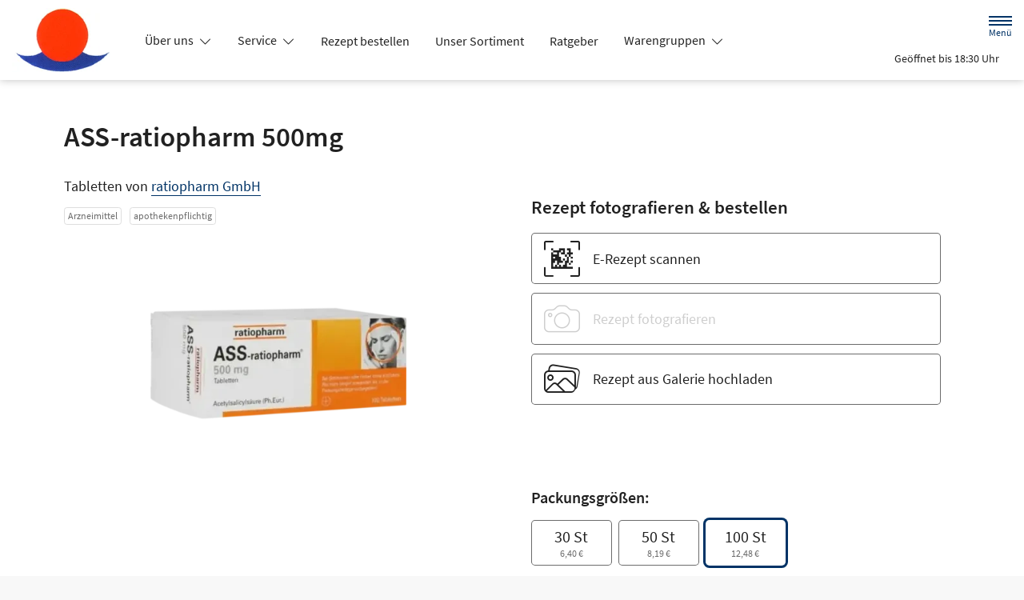

--- FILE ---
content_type: text/css
request_url: https://www.st-florian-apo.de/color-scheme-build/color-scheme-blue-not-home.5335baa3.css
body_size: 8865
content:
.form-label{margin-bottom:.5rem}.form-control{-webkit-appearance:none;-moz-appearance:none;appearance:none;background-clip:padding-box;background-color:#fff;border:1px solid #cecece;border-radius:.3rem;color:#212121;display:block;font-size:1.125rem;font-weight:400;line-height:1.5;padding:1rem .75rem;-webkit-transition:border-color .15s ease-in-out,-webkit-box-shadow .15s ease-in-out;transition:border-color .15s ease-in-out,-webkit-box-shadow .15s ease-in-out;transition:border-color .15s ease-in-out,box-shadow .15s ease-in-out;transition:border-color .15s ease-in-out,box-shadow .15s ease-in-out,-webkit-box-shadow .15s ease-in-out;width:100%}@media(prefers-reduced-motion:reduce){.form-control{-webkit-transition:none;transition:none}}.form-control[type=file]{overflow:hidden}.form-control[type=file]:not(:disabled):not([readonly]){cursor:pointer}.form-control:focus{background-color:#fff;border-color:#8099b3;-webkit-box-shadow:0 0 0 .25rem rgba(0,51,102,.25);box-shadow:0 0 0 .25rem rgba(0,51,102,.25);color:#212121;outline:0}.form-control::-webkit-date-and-time-value{height:1.5em}.form-control::-webkit-input-placeholder{color:#6c6c6c;opacity:1}.form-control::-moz-placeholder{color:#6c6c6c;opacity:1}.form-control:-ms-input-placeholder{color:#6c6c6c;opacity:1}.form-control::-ms-input-placeholder{color:#6c6c6c;opacity:1}.form-control::placeholder{color:#6c6c6c;opacity:1}.form-control:disabled{background-color:#f8f8f8;border-color:#cecece;opacity:1}.form-control::-webkit-file-upload-button{margin:-1rem -.75rem;padding:1rem .75rem;-webkit-margin-end:.75rem;background-color:#fff;border:0 solid;border-color:inherit;border-inline-end-width:1px;border-radius:0;color:#212121;margin-inline-end:.75rem;pointer-events:none;-webkit-transition:color .15s ease-in-out,background-color .15s ease-in-out,border-color .15s ease-in-out,-webkit-box-shadow .15s ease-in-out;transition:color .15s ease-in-out,background-color .15s ease-in-out,border-color .15s ease-in-out,-webkit-box-shadow .15s ease-in-out;transition:color .15s ease-in-out,background-color .15s ease-in-out,border-color .15s ease-in-out,box-shadow .15s ease-in-out;transition:color .15s ease-in-out,background-color .15s ease-in-out,border-color .15s ease-in-out,box-shadow .15s ease-in-out,-webkit-box-shadow .15s ease-in-out}.form-control::file-selector-button{margin:-1rem -.75rem;padding:1rem .75rem;-webkit-margin-end:.75rem;background-color:#fff;border:0 solid;border-color:inherit;border-inline-end-width:1px;border-radius:0;color:#212121;margin-inline-end:.75rem;pointer-events:none;-webkit-transition:color .15s ease-in-out,background-color .15s ease-in-out,border-color .15s ease-in-out,-webkit-box-shadow .15s ease-in-out;transition:color .15s ease-in-out,background-color .15s ease-in-out,border-color .15s ease-in-out,-webkit-box-shadow .15s ease-in-out;transition:color .15s ease-in-out,background-color .15s ease-in-out,border-color .15s ease-in-out,box-shadow .15s ease-in-out;transition:color .15s ease-in-out,background-color .15s ease-in-out,border-color .15s ease-in-out,box-shadow .15s ease-in-out,-webkit-box-shadow .15s ease-in-out}@media(prefers-reduced-motion:reduce){.form-control::-webkit-file-upload-button{-webkit-transition:none;transition:none}.form-control::file-selector-button{-webkit-transition:none;transition:none}}.form-control:hover:not(:disabled):not([readonly])::-webkit-file-upload-button{background-color:#f2f2f2}.form-control:hover:not(:disabled):not([readonly])::file-selector-button{background-color:#f2f2f2}.form-select{display:block;padding:1rem 2.25rem 1rem .75rem;width:100%;-moz-padding-start:calc(.75rem - 3px);background-color:#fff;background-image:url("data:image/svg+xml;charset=utf-8,%3Csvg xmlns='http://www.w3.org/2000/svg' viewBox='0 0 16 16'%3E%3Cpath fill='none' stroke='%23343434' stroke-linecap='round' stroke-linejoin='round' stroke-width='2' d='m2 5 6 6 6-6'/%3E%3C/svg%3E");background-position:right .75rem center;background-repeat:no-repeat;background-size:16px 12px;border:1px solid #cecece;border-radius:.3rem;color:#212121;font-size:1.125rem;font-weight:400;line-height:1.5;-webkit-transition:border-color .15s ease-in-out,-webkit-box-shadow .15s ease-in-out;transition:border-color .15s ease-in-out,-webkit-box-shadow .15s ease-in-out;transition:border-color .15s ease-in-out,box-shadow .15s ease-in-out;transition:border-color .15s ease-in-out,box-shadow .15s ease-in-out,-webkit-box-shadow .15s ease-in-out}@media(prefers-reduced-motion:reduce){.form-select{-webkit-transition:none;transition:none}}.form-select{-webkit-appearance:none;-moz-appearance:none;appearance:none}.form-select:focus{border-color:#8099b3;-webkit-box-shadow:0 0 0 .25rem rgba(0,51,102,.25);box-shadow:0 0 0 .25rem rgba(0,51,102,.25);outline:0}.form-select[multiple],.form-select[size]:not([size="1"]){background-image:none;padding-right:.75rem}.form-select:disabled{background-color:#f8f8f8;border-color:#cecece;color:#cecece}.form-select:-moz-focusring{color:transparent;text-shadow:0 0 0 #212121}.form-check{display:block;margin-bottom:.125rem;min-height:1.5rem;padding-left:1.9em}.form-check .form-check-input{float:left;margin-left:-1.9em}.form-check-input{-webkit-appearance:none;-moz-appearance:none;appearance:none;background-color:#6c6c6c;background-position:50%;background-repeat:no-repeat;background-size:contain;border:1px solid rgba(0,0,0,.25);height:1.4em;margin-top:.05em;-webkit-print-color-adjust:exact;print-color-adjust:exact;vertical-align:top;width:1.4em}.form-check-input[type=checkbox]{border-radius:.25em}.form-check-input[type=radio]{border-radius:50%}.form-check-input:active{-webkit-filter:brightness(90%);filter:brightness(90%)}.form-check-input:focus{border-color:#8099b3;-webkit-box-shadow:0 0 0 .25rem rgba(0,51,102,.25);box-shadow:0 0 0 .25rem rgba(0,51,102,.25);outline:0}.form-check-input:checked{background-color:#6c6c6c;border-color:#6c6c6c}.form-check-input:checked[type=checkbox]{background-image:url("data:image/svg+xml;charset=utf-8,%3Csvg xmlns='http://www.w3.org/2000/svg' viewBox='0 0 20 20'%3E%3Cpath fill='none' stroke='%23fff' stroke-linecap='round' stroke-linejoin='round' stroke-width='3' d='m6 10 3 3 6-6'/%3E%3C/svg%3E")}.form-check-input:checked[type=radio]{background-image:url("data:image/svg+xml;charset=utf-8,%3Csvg xmlns='http://www.w3.org/2000/svg' viewBox='-4 -4 8 8'%3E%3Ccircle r='2' fill='%23fff'/%3E%3C/svg%3E")}.form-check-input[type=checkbox]:indeterminate{background-color:#036;background-image:url("data:image/svg+xml;charset=utf-8,%3Csvg xmlns='http://www.w3.org/2000/svg' viewBox='0 0 20 20'%3E%3Cpath fill='none' stroke='%23fff' stroke-linecap='round' stroke-linejoin='round' stroke-width='3' d='M6 10h8'/%3E%3C/svg%3E");border-color:#036}.form-check-input:disabled{-webkit-filter:none;filter:none;opacity:1;pointer-events:none}.form-check-input:disabled~.form-check-label,.form-check-input[disabled]~.form-check-label{cursor:default;opacity:1}.form-switch{padding-left:2.5em}.form-switch .form-check-input{background-image:url("data:image/svg+xml;charset=utf-8,%3Csvg xmlns='http://www.w3.org/2000/svg' viewBox='-4 -4 8 8'%3E%3Ccircle r='3' fill='rgba(0, 0, 0, 0.25)'/%3E%3C/svg%3E");background-position:0;border-radius:2em;margin-left:-2.5em;-webkit-transition:background-position .15s ease-in-out;transition:background-position .15s ease-in-out;width:2em}@media(prefers-reduced-motion:reduce){.form-switch .form-check-input{-webkit-transition:none;transition:none}}.form-switch .form-check-input:focus{background-image:url("data:image/svg+xml;charset=utf-8,%3Csvg xmlns='http://www.w3.org/2000/svg' viewBox='-4 -4 8 8'%3E%3Ccircle r='3' fill='%237f99b2'/%3E%3C/svg%3E")}.form-switch .form-check-input:checked{background-image:url("data:image/svg+xml;charset=utf-8,%3Csvg xmlns='http://www.w3.org/2000/svg' viewBox='-4 -4 8 8'%3E%3Ccircle r='3' fill='%23fff'/%3E%3C/svg%3E");background-position:100%}.btn-check{position:absolute;clip:rect(0,0,0,0);pointer-events:none}.btn-check:disabled+.btn,.btn-check[disabled]+.btn{-webkit-filter:none;filter:none;opacity:.3;pointer-events:none}.form-range{-webkit-appearance:none;-moz-appearance:none;appearance:none;background-color:transparent;height:2rem;padding:0;width:100%}.form-range:focus{outline:0}.form-range:focus::-webkit-slider-thumb{-webkit-box-shadow:0 0 0 1px #fff,0 0 0 .25rem rgba(0,51,102,.25);box-shadow:0 0 0 1px #fff,0 0 0 .25rem rgba(0,51,102,.25)}.form-range:focus::-moz-range-thumb{box-shadow:0 0 0 1px #fff,0 0 0 .25rem rgba(0,51,102,.25)}.form-range::-moz-focus-outer{border:0}.form-range::-webkit-slider-thumb{background-color:#fff;border:1px solid #cecece;border-radius:1rem;height:1.5rem;margin-top:-.35rem;-webkit-transition:background-color .15s ease-in-out,border-color .15s ease-in-out,-webkit-box-shadow .15s ease-in-out;transition:background-color .15s ease-in-out,border-color .15s ease-in-out,-webkit-box-shadow .15s ease-in-out;transition:background-color .15s ease-in-out,border-color .15s ease-in-out,box-shadow .15s ease-in-out;transition:background-color .15s ease-in-out,border-color .15s ease-in-out,box-shadow .15s ease-in-out,-webkit-box-shadow .15s ease-in-out;width:1.5rem}@media(prefers-reduced-motion:reduce){.form-range::-webkit-slider-thumb{-webkit-transition:none;transition:none}}.form-range::-webkit-slider-thumb{-webkit-appearance:none;appearance:none}.form-range::-webkit-slider-thumb:active{background-color:#b3c2d1}.form-range::-webkit-slider-runnable-track{background-color:#dedede;border-color:transparent;border-radius:1rem;color:transparent;cursor:pointer;height:.8rem;width:100%}.form-range::-moz-range-thumb{background-color:#fff;border:1px solid #cecece;border-radius:1rem;height:1.5rem;-moz-transition:background-color .15s ease-in-out,border-color .15s ease-in-out,box-shadow .15s ease-in-out;transition:background-color .15s ease-in-out,border-color .15s ease-in-out,box-shadow .15s ease-in-out;width:1.5rem}@media(prefers-reduced-motion:reduce){.form-range::-moz-range-thumb{-moz-transition:none;transition:none}}.form-range::-moz-range-thumb{-moz-appearance:none;appearance:none}.form-range::-moz-range-thumb:active{background-color:#b3c2d1}.form-range::-moz-range-track{background-color:#dedede;border-color:transparent;border-radius:1rem;color:transparent;cursor:pointer;height:.8rem;width:100%}.form-range:disabled{pointer-events:none}.form-range:disabled::-webkit-slider-thumb{background-color:#fff}.form-range:disabled::-moz-range-thumb{background-color:#fff}.form-floating{position:relative}.form-floating>.form-control,.form-floating>.form-select{height:calc(3.5rem + 2px);line-height:1.25}.form-floating>label{border:1px solid transparent;height:100%;left:0;overflow:hidden;padding:1rem .75rem;pointer-events:none;position:absolute;text-align:start;text-overflow:ellipsis;top:0;-webkit-transform-origin:0 0;transform-origin:0 0;-webkit-transition:opacity .1s ease-in-out,-webkit-transform .1s ease-in-out;transition:opacity .1s ease-in-out,-webkit-transform .1s ease-in-out;transition:opacity .1s ease-in-out,transform .1s ease-in-out;transition:opacity .1s ease-in-out,transform .1s ease-in-out,-webkit-transform .1s ease-in-out;white-space:nowrap;width:100%}@media(prefers-reduced-motion:reduce){.form-floating>label{-webkit-transition:none;transition:none}}.form-floating>.form-control{padding:1rem .75rem}.form-floating>.form-control::-webkit-input-placeholder{color:transparent}.form-floating>.form-control::-moz-placeholder{color:transparent}.form-floating>.form-control:-ms-input-placeholder{color:transparent}.form-floating>.form-control::-ms-input-placeholder{color:transparent}.form-floating>.form-control::placeholder{color:transparent}.form-floating>.form-control:not(:-moz-placeholder){padding-bottom:.325em;padding-top:1.525em}.form-floating>.form-control:not(:-ms-input-placeholder){padding-bottom:.325em;padding-top:1.525em}.form-floating>.form-control:focus,.form-floating>.form-control:not(:placeholder-shown){padding-bottom:.325em;padding-top:1.525em}.form-floating>.form-control:-webkit-autofill{padding-bottom:.325em;padding-top:1.525em}.form-floating>.form-select{padding-bottom:.325em;padding-top:1.525em}.form-floating>.form-control:not(:-moz-placeholder)~label{opacity:.65;transform:scale(.8) translateY(-.6em) translateX(.15em)}.form-floating>.form-control:not(:-ms-input-placeholder)~label{opacity:.65;transform:scale(.8) translateY(-.6em) translateX(.15em)}.form-floating>.form-control:focus~label,.form-floating>.form-control:not(:placeholder-shown)~label,.form-floating>.form-select~label{opacity:.65;-webkit-transform:scale(.8) translateY(-.6em) translateX(.15em);transform:scale(.8) translateY(-.6em) translateX(.15em)}.form-floating>.form-control:-webkit-autofill~label{opacity:.65;-webkit-transform:scale(.8) translateY(-.6em) translateX(.15em);transform:scale(.8) translateY(-.6em) translateX(.15em)}.input-group{display:-webkit-box;display:flex;flex-wrap:wrap;position:relative;-webkit-box-align:stretch;align-items:stretch;width:100%}.input-group>.form-control,.input-group>.form-floating,.input-group>.form-select{position:relative;-webkit-box-flex:1;flex:1 1 auto;min-width:0;width:1%}.input-group>.form-control:focus,.input-group>.form-floating:focus-within,.input-group>.form-select:focus{z-index:5}.input-group .btn{position:relative;z-index:2}.input-group .btn:focus{z-index:5}.input-group-text{display:-webkit-box;display:flex;-webkit-box-align:center;align-items:center;background-color:#fff;border:1px solid #cecece;border-radius:.3rem;color:#212121;font-size:1.125rem;font-weight:400;line-height:1.5;padding:1rem .75rem;text-align:center;white-space:nowrap}.input-group-lg>.btn,.input-group-lg>.form-control,.input-group-lg>.form-select,.input-group-lg>.input-group-text{border-radius:.35rem;font-size:1.25rem;padding:1rem}.input-group-lg>.form-select{padding-right:3rem}.input-group:not(.has-validation)>.dropdown-toggle:nth-last-child(n+3),.input-group:not(.has-validation)>.form-floating:not(:last-child)>.form-control,.input-group:not(.has-validation)>.form-floating:not(:last-child)>.form-select,.input-group:not(.has-validation)>:not(:last-child):not(.dropdown-toggle):not(.dropdown-menu):not(.form-floating){border-bottom-right-radius:0;border-top-right-radius:0}.input-group>:not(:first-child):not(.dropdown-menu):not(.valid-tooltip):not(.valid-feedback):not(.invalid-tooltip):not(.invalid-feedback){border-bottom-left-radius:0;border-top-left-radius:0;margin-left:-1px}.input-group>.form-floating:not(:first-child)>.form-control,.input-group>.form-floating:not(:first-child)>.form-select{border-bottom-left-radius:0;border-top-left-radius:0}.invalid-feedback{color:#dc3545;display:none;font-size:.875em;margin-top:.25rem;width:100%}.nav{--bs-nav-link-padding-x:1rem;--bs-nav-link-padding-y:0.5rem;--bs-nav-link-font-weight: ;--bs-nav-link-color:var(--bs-link-color);--bs-nav-link-hover-color:var(--bs-link-hover-color);--bs-nav-link-disabled-color:#6c6c6c;display:-webkit-box;display:flex;flex-wrap:wrap;list-style:none;margin-bottom:0;padding-left:0}.nav-link{color:var(--bs-nav-link-color);display:block;font-size:var(--bs-nav-link-font-size);font-weight:var(--bs-nav-link-font-weight);padding:var(--bs-nav-link-padding-y) var(--bs-nav-link-padding-x);-webkit-transition:color .15s ease-in-out,background-color .15s ease-in-out,border-color .15s ease-in-out;transition:color .15s ease-in-out,background-color .15s ease-in-out,border-color .15s ease-in-out}@media(prefers-reduced-motion:reduce){.nav-link{-webkit-transition:none;transition:none}}.nav-link:focus,.nav-link:hover{color:var(--bs-nav-link-hover-color)}.nav-link.disabled{color:var(--bs-nav-link-disabled-color);cursor:default;pointer-events:none}.nav-tabs{--bs-nav-tabs-border-width:1px;--bs-nav-tabs-border-color:#dedede;--bs-nav-tabs-border-radius:0.3rem;--bs-nav-tabs-link-hover-border-color:#e9e9e9 #e9e9e9 #dedede;--bs-nav-tabs-link-active-color:#494949;--bs-nav-tabs-link-active-bg:#fff;--bs-nav-tabs-link-active-border-color:#dedede #dedede #fff;border-bottom:var(--bs-nav-tabs-border-width) solid var(--bs-nav-tabs-border-color)}.nav-tabs .nav-link{background:none;border:var(--bs-nav-tabs-border-width) solid transparent;border-top-left-radius:var(--bs-nav-tabs-border-radius);border-top-right-radius:var(--bs-nav-tabs-border-radius);margin-bottom:calc(var(--bs-nav-tabs-border-width)*-1)}.nav-tabs .nav-link:focus,.nav-tabs .nav-link:hover{border-color:var(--bs-nav-tabs-link-hover-border-color);isolation:isolate}.nav-tabs .nav-link.disabled,.nav-tabs .nav-link:disabled{background-color:transparent;border-color:transparent;color:var(--bs-nav-link-disabled-color)}.nav-tabs .nav-item.show .nav-link,.nav-tabs .nav-link.active{background-color:var(--bs-nav-tabs-link-active-bg);border-color:var(--bs-nav-tabs-link-active-border-color);color:var(--bs-nav-tabs-link-active-color)}.nav-tabs .dropdown-menu{border-top-left-radius:0;border-top-right-radius:0;margin-top:calc(var(--bs-nav-tabs-border-width)*-1)}.tab-content>.tab-pane{display:none}.tab-content>.active{display:block}.pagination{--bs-pagination-padding-x:0.75rem;--bs-pagination-padding-y:0.375rem;--bs-pagination-font-size:1rem;--bs-pagination-color:var(--bs-link-color);--bs-pagination-bg:#fff;--bs-pagination-border-width:0;--bs-pagination-border-color:#dedede;--bs-pagination-border-radius:0.3rem;--bs-pagination-hover-color:var(--bs-link-hover-color);--bs-pagination-hover-bg:#e9e9e9;--bs-pagination-hover-border-color:#dedede;--bs-pagination-focus-color:var(--bs-link-hover-color);--bs-pagination-focus-bg:#e9e9e9;--bs-pagination-focus-box-shadow:0 0 0 0.25rem rgba(0,51,102,.25);--bs-pagination-active-color:#fff;--bs-pagination-active-bg:#036;--bs-pagination-active-border-color:#036;--bs-pagination-disabled-color:#6c6c6c;--bs-pagination-disabled-bg:#fff;--bs-pagination-disabled-border-color:#dedede;display:-webkit-box;display:flex;list-style:none;padding-left:0}.page-link{background-color:var(--bs-pagination-bg);border:var(--bs-pagination-border-width) solid var(--bs-pagination-border-color);color:var(--bs-pagination-color);display:block;font-size:var(--bs-pagination-font-size);padding:var(--bs-pagination-padding-y) var(--bs-pagination-padding-x);position:relative;-webkit-transition:color .15s ease-in-out,background-color .15s ease-in-out,border-color .15s ease-in-out,-webkit-box-shadow .15s ease-in-out;transition:color .15s ease-in-out,background-color .15s ease-in-out,border-color .15s ease-in-out,-webkit-box-shadow .15s ease-in-out;transition:color .15s ease-in-out,background-color .15s ease-in-out,border-color .15s ease-in-out,box-shadow .15s ease-in-out;transition:color .15s ease-in-out,background-color .15s ease-in-out,border-color .15s ease-in-out,box-shadow .15s ease-in-out,-webkit-box-shadow .15s ease-in-out}@media(prefers-reduced-motion:reduce){.page-link{-webkit-transition:none;transition:none}}.page-link:hover{background-color:var(--bs-pagination-hover-bg);border-color:var(--bs-pagination-hover-border-color);color:var(--bs-pagination-hover-color);z-index:2}.page-link:focus{background-color:var(--bs-pagination-focus-bg);-webkit-box-shadow:var(--bs-pagination-focus-box-shadow);box-shadow:var(--bs-pagination-focus-box-shadow);color:var(--bs-pagination-focus-color);outline:0;z-index:3}.active>.page-link,.page-link.active{background-color:var(--bs-pagination-active-bg);border-color:var(--bs-pagination-active-border-color);color:var(--bs-pagination-active-color);z-index:3}.disabled>.page-link,.page-link.disabled{background-color:var(--bs-pagination-disabled-bg);border-color:var(--bs-pagination-disabled-border-color);color:var(--bs-pagination-disabled-color);pointer-events:none}.page-item:not(:first-child) .page-link{margin-left:0}.page-item:first-child .page-link{border-bottom-left-radius:var(--bs-pagination-border-radius);border-top-left-radius:var(--bs-pagination-border-radius)}.page-item:last-child .page-link{border-bottom-right-radius:var(--bs-pagination-border-radius);border-top-right-radius:var(--bs-pagination-border-radius)}.b--404 .animation{display:-webkit-box;display:flex;-webkit-box-pack:center;background-color:#f2f2f2!important;height:300px;justify-content:center;overflow:hidden;position:relative;width:100%!important}.b--404 .animation>*{left:50%!important;margin:0!important;position:absolute;-webkit-transform:translateX(-50%);transform:translateX(-50%)}.b--404 .animation img{display:block;overflow:visible;overflow-clip-margin:unset}.b--404 .btn{min-width:200px}.b--404 p{margin-left:auto;margin-right:auto;max-width:37.5rem}.b.b--accessibility-report>*{display:-webkit-box;display:flex;-webkit-box-pack:center;justify-content:center}.b.b--accessibility-report form{max-width:750px}.b--article>*{max-width:1050px!important;padding-bottom:1em;padding-top:1em}@media(min-width:768px){.b--article>*{padding-bottom:2em;padding-top:2em}}@media(min-width:1200px){.b--article>*{padding-bottom:3em;padding-top:3em}}@media(min-width:1400px){.b--article>*{padding-bottom:4em;padding-top:4em}}.b--article .row--header h1,.b--article .row--header h2{margin:0}@media(min-width:768px){.b--article .row--header h1{margin-bottom:.25em}}.b--article .row--content figure,.b--article .row--content picture.fullwidth{margin-left:-.9375rem;margin-right:-.9375rem;width:calc(100% + 1.875rem)}@media(min-width:540px){.b--article .row--content figure,.b--article .row--content picture.fullwidth{margin-left:-1.25rem;margin-right:-1.25rem;width:calc(100% + 2.5rem)}}@media(min-width:768px){.b--article .row--content figure,.b--article .row--content picture.fullwidth{margin-left:-1.875rem;margin-right:-1.875rem;width:calc(100% + 3.75rem)}}@media(min-width:992px){.b--article .row--content figure,.b--article .row--content picture.fullwidth{margin-left:0;margin-right:0;width:100%}}.b--article .row--content picture{display:block;margin:2rem 0}.b--article .row--content picture:first-child{margin-top:0}.b--article .row--content picture:last-child{margin-bottom:0}.b--article .row--content picture.fullwidth img{width:100%}.b--article .row--content picture+.caption{font-style:italic;line-height:1.25;margin-bottom:1.5rem;margin-top:-1.5rem}@media(min-width:540px){.b--article .row--content picture+.caption{margin-bottom:2rem;margin-top:-1rem;padding-left:1rem}}@media(min-width:1400px){.b--article .row--content picture+.caption{margin-bottom:3rem}}.b--article .row--content figure{background-color:#f8f8f8;margin-bottom:1.5rem;margin-top:1.5rem;padding:.9375rem}@media(min-width:540px){.b--article .row--content figure{margin-bottom:2rem;margin-top:2rem;padding-left:1.25rem;padding-right:1.25rem}}@media(min-width:768px){.b--article .row--content figure{padding-left:1.875rem;padding-right:1.875rem}}@media(min-width:992px){.b--article .row--content figure{padding:1rem}}.b--article .row--content figure img{display:block;margin-bottom:1rem;margin-left:auto;margin-right:auto}.b--article .row--content figure figcaption{font-style:italic;line-height:1.25}.b--article .row--content h2{margin-bottom:1.1em;margin-top:1.5em;position:relative}.b--article .row--content h2:after{bottom:-.5em;content:"";height:2px;left:0;position:absolute;width:50px}.b--article .row--content .custom-accordion__item{border:0}.b--article .row--content .custom-accordion__item>h3{margin-bottom:.75em}.b--article .row--content .custom-accordion__item>h3 a{color:#212121;text-decoration:underline;text-decoration-thickness:1px;text-underline-position:under}.b--article .row--footer{margin-top:3rem}@media(min-width:768px){.b--article .row--footer{margin-top:4rem}}.b--article .row--product-listing .headline{margin-bottom:1rem;margin-top:2rem}@media(min-width:768px){.b--article .row--product-listing .headline{margin-bottom:2rem;margin-top:3rem}.b--article .row--product-listing .product-listing>:first-child{border-top:0}}.b--cards>*{max-width:1600px!important}.b--cards .card--service{height:100%}.b--cards .card-body{display:-webkit-box;display:flex;-webkit-box-orient:vertical;-webkit-box-direction:normal;flex-direction:column;-webkit-box-pack:start;justify-content:flex-start;padding:2rem}.b--cards i{color:#036;font-size:2.5rem}.b--cards .card-title{color:#036;font-size:1.3125rem;margin-bottom:1rem;margin-top:0}.b--cards .card-text{font-size:1.125rem!important}.b--cards .further-link{margin-top:auto}.b--cards .further-link a{margin-right:-1rem;padding:1rem}.b--cards .further-link a span{border-bottom:1px solid;color:#036}@media(min-width:992px){.b--cart .col--left{width:calc(100% - 320px)}.b--cart .col--right{width:320px}.b--cart .col--right .sticky-lg-top{top:calc(50px + 2rem)}}.b--cart .container-fluid:first-child{position:sticky;top:50px;-webkit-transform:translateY(0);transform:translateY(0);-webkit-transition:all .25s ease-in-out;transition:all .25s ease-in-out;z-index:1}.b--cart .container-fluid:first-child.hide,.b--cart .container-fluid:first-child:before{-webkit-transform:translateY(-100%);transform:translateY(-100%)}.b--cart .container-fluid:first-child:before{background-color:#f8f8f8;content:"";height:50px;left:0;position:absolute;width:100%}.b--cart .col--subtotal{font-size:.875rem;line-height:1.2}@media(min-width:768px)and (max-width:991.98px){.b--cart .col--subtotal{font-size:1rem}}.b--cart .col--subtotal .subtotal{font-size:1.125rem}.b--cart .col--subtotal .tax{font-size:.625rem}@media(min-width:768px)and (max-width:991.98px){.b--cart .col--subtotal .tax{font-size:.75rem}}.b--cart .row--product-listing{min-height:80px}@media(min-width:768px)and (max-width:991.98px){.b--cart .row--product-listing+.row--subtotal h5{font-size:1.25rem}}.b--cart .row--product-listing .row--empty-cart{max-height:10rem;overflow:hidden;-webkit-transition:max-height .5s ease-in-out;transition:max-height .5s ease-in-out}.b--cart .row--product-listing .row--empty-cart:not(:first-child){max-height:0;visibility:hidden}.b--cart .row--product-listing .row--empty-cart>*{padding-bottom:1rem;padding-top:1rem}.b--cart .row--product-listing .product-listing__item{max-height:1200px;overflow:hidden;padding:0;-webkit-transition:max-height .5s ease-out;transition:max-height .5s ease-out}.b--cart .row--product-listing .product-listing__item:first-child{border-top:0}.b--cart .row--product-listing .product-listing__item>.row{padding-bottom:1rem;padding-top:1rem}.b--cart .row--product-listing .product-listing__item.fade-out{border-color:transparent;max-height:0}.b--cart .row--product-listing .product-listing__item figure{max-width:170px;position:relative}@media(min-width:768px){.b--cart .row--product-listing .product-listing__item figure{margin-right:1rem}}.b--cart .row--product-listing .product-listing__item figure.prescription-photo{padding-bottom:100%;width:100%}@media(min-width:768px){.b--cart .row--product-listing .product-listing__item figure.prescription-photo{height:calc(100% + 2rem);margin:-1rem 0}}.b--cart .row--product-listing .product-listing__item figure.prescription-photo img{height:100%;-o-object-fit:cover;object-fit:cover;position:absolute;width:100%}.b--cart .row--product-listing .product-listing__item .icon{display:-webkit-box;display:flex;-webkit-box-pack:center;justify-content:center;-webkit-box-align:center;align-items:center;font-size:3.125rem;height:100%;position:relative;width:100%}@media(min-width:540px){.b--cart .row--product-listing .product-listing__item .icon{font-size:3.75rem}}@media(min-width:768px){.b--cart .row--product-listing .product-listing__item .icon{font-size:5rem}}.b--cart .row--product-listing .product-listing__item .amount,.b--cart .row--product-listing .product-listing__item .price,.b--cart .row--product-listing .product-listing__item .quantity{font-weight:600}.b--cart .row--product-listing .product-listing__item .amount,.b--cart .row--product-listing .product-listing__item .products-description,.b--cart .row--product-listing .product-listing__item .products-name,.b--cart .row--product-listing .product-listing__item .quantity{font-size:.875rem}@media(min-width:540px){.b--cart .row--product-listing .product-listing__item .amount,.b--cart .row--product-listing .product-listing__item .products-description,.b--cart .row--product-listing .product-listing__item .products-name,.b--cart .row--product-listing .product-listing__item .quantity{font-size:1rem}.b--cart .row--product-listing .product-listing__item .price{font-size:1.25rem}}.b--cart .row--product-listing .product-listing__item .products-name{font-weight:400}@media(min-width:540px){.b--cart .row--product-listing .product-listing__item .products-name{font-size:1.125rem;margin:.35rem 0!important}}@media(min-width:768px){.b--cart .row--product-listing .product-listing__item .products-name{margin:.35rem 0 1rem!important}}.b--cart .row--product-listing .product-listing__item .products-name:first-child{font-size:1rem;font-weight:700;margin-bottom:0!important}@media(min-width:540px){.b--cart .row--product-listing .product-listing__item .products-name:first-child{font-size:1.25rem}}@media(min-width:768px){.b--cart .row--product-listing .product-listing__item .products-name:first-child{margin-bottom:.5rem!important}}.b--cart .row--product-listing .product-listing__item .products-description{line-height:1.3;margin:.35rem 0}.b--cart .row--product-listing .product-listing__item .products-description.clamp{display:-webkit-box;overflow:hidden;-webkit-box-orient:vertical;-webkit-line-clamp:4}.b--cart .row--product-listing .product-listing__item .col--actions{padding-left:0;text-align:center}.b--cart .row--product-listing .product-listing__item .btn-icon{border:0;font-size:1.5625rem;line-height:1;padding-bottom:.5rem}.b--cart .row--product-listing .product-listing__item .row--prescription{padding-top:0}@media(min-width:768px){.b--cart .row--product-listing .product-listing__item .row--prescription{padding-top:1rem}}.b--cart .row--product-listing .product-listing__item .row--prescription .prescription-photo{margin-top:0}.b--cart .row--product-listing .product-listing__item .row--prescription .products-name{margin-top:0!important}@media(min-width:992px){.b--cart .row--product-listing .product-listing__item .row--prescription .products-name{font-size:1.5625rem}}.b--cart .row--product-listing .product-listing__item .row--prescription .prescription-info{font-size:.75rem;line-height:1.3;margin:.35rem 0}@media(min-width:540px){.b--cart .row--product-listing .product-listing__item .row--prescription .prescription-info{font-size:.875rem}}.b--cart .row--product-listing .product-listing__item .row--prescription .alert{font-size:.875rem;line-height:1.3}@media(min-width:768px){.b--cart .row--product-listing .modal:not(.show){height:auto;overflow:visible;position:static!important}.b--cart .row--product-listing .modal:not(.show) .modal-dialog{margin:0;max-width:none;width:100%}.b--cart .row--product-listing .modal:not(.show) .modal-body{min-height:0;padding:0}.b--cart .row--product-listing .modal:not(.show) .modal-footer,.b--cart .row--product-listing .modal:not(.show) .modal-header{display:none}}.b--cart .row--product-listing .modal.show .modal-content{min-width:350px}.b--cart .row--product-listing .modal.show .col{width:100%}.b--cart.is-empty .row--product-listing+.row--subtotal{visibility:hidden}.b--cart .row--delivery-methods{color:#fff;padding-bottom:1.8rem!important;padding-top:1.8rem!important}.b--cart .row--delivery-methods .row{margin-top:1.5em}.b--cart .row--delivery-methods .headline{font-size:1.125rem}@media(min-width:768px){.b--cart .row--delivery-methods .headline{font-size:1.25rem}}.b--cart .row--delivery-methods .col--icon{text-align:center;width:5rem}.b--cart .row--delivery-methods i{font-size:3.75rem}.b--cart .row--delivery-methods i.theme_icon-pick_up_box{font-size:3.125rem}.b--cart .row--delivery-methods .delivery-method{font-size:1rem}@media(min-width:768px){.b--cart .row--delivery-methods .delivery-method{font-size:1.125rem}}.b--cart .row--delivery-methods .delivery-method-description{font-size:.875rem;line-height:1.3;margin-bottom:.3em}@media(min-width:768px){.b--cart .row--delivery-methods .delivery-method-description{font-size:1rem}}.b--cart .row--delivery-pharmacy .available,.b--cart .row--delivery-pharmacy .immediately_available{color:green}.b--cart .row--delivery-pharmacy .next_day_available{color:#ff0}.b--cart .row--delivery-pharmacy .unavailable{color:red}.b--cart .row--subtotal h5{font-size:1.125rem;margin:0}@media(min-width:540px){.b--cart .row--subtotal h5{font-size:1.5625rem}}@media(min-width:992px){.b--cart .row--subtotal h5{font-size:1.125rem}}@media(min-width:1200px){.b--cart .row--subtotal h5{font-size:1.25rem}}@media(min-width:768px){.b--cart .row--subtotal .tax{font-size:1rem}}@media(min-width:992px){.b--cart .row--subtotal .tax{font-size:.875rem}}.b--cart .row--note{line-height:1.3}.b--cart .row--payment-methods .headline{font-size:1rem}@media(min-width:540px){.b--cart .row--payment-methods .headline{font-size:1.125rem}}.b--cart .row--payment-methods .row .col{width:12.5%}@media(min-width:768px)and (max-width:991.98px){.b--cart .row--payment-methods .row .col{width:60px}}@media(min-width:992px){.b--cart .row--payment-methods .row .col{width:25%}}.b--cart .branch-selector{border:1px solid #dedede;border-radius:.3rem;padding:.4rem .75rem}@media(min-width:992px){.b--checkout .col--left{width:calc(100% - 320px)}.b--checkout .col--right{width:320px}.b--checkout .row--mini-cart{position:sticky;top:50px}.b--checkout .row--mini-cart .row--slider .col{max-height:250px;overflow:auto}.b--checkout .row--mini-cart .swiper-wrapper{-webkit-box-orient:vertical;-webkit-box-direction:normal;flex-direction:column;-webkit-transform:none!important;transform:none!important}}.b--checkout .row--mini-cart .swiper-slide{-webkit-box-align:center;align-items:center;height:auto;width:110px}@media(min-width:992px){.b--checkout .row--mini-cart .swiper-slide{border-bottom:1px solid #cecece;margin-bottom:1rem;padding-bottom:1rem;width:auto}.b--checkout .row--mini-cart .swiper-slide:last-child{border-bottom:0;margin-bottom:0;padding-bottom:0}}.b--checkout .row--mini-cart .swiper-slide .row{height:100%}.b--checkout .row--mini-cart .swiper-slide .row>.col{display:-webkit-box;display:flex;-webkit-box-align:center;align-items:center}@media(min-width:992px){.b--checkout .row--mini-cart .swiper-slide .row>.col{-webkit-box-align:start;align-items:flex-start}}.b--checkout .row--mini-cart .swiper-slide img{max-width:80px}.b--checkout .row--mini-cart .swiper-slide .icon{display:-webkit-box;display:flex;-webkit-box-pack:center;justify-content:center;-webkit-box-align:center;align-items:center;font-size:3.125rem;height:100%;max-width:80px;position:relative;width:100%}.b--checkout .row--mini-cart .swiper-slide .products-name{line-height:1.25;margin:.2em 0}.b--checkout .row--mini-cart .swiper-slide .products-description{display:-webkit-box;line-height:1.25;overflow:hidden;-webkit-box-orient:vertical;-webkit-line-clamp:3}@media(max-width:991.98px){.b--checkout .row--mini-cart .row--total h5.total{font-size:1.125rem}.b--checkout .row--mini-cart .row--total .tax{font-size:.75rem}}@media(min-width:992px){.b--checkout .row--delivery-method .headline{font-size:1.5625rem}}.b--checkout .row--form .headline{font-size:1.125rem}.b--checkout .row--form textarea{min-height:150px}@media(min-width:992px){.b--checkout .row--payment-method .headline{font-size:1.5625rem}}.b--checkout .row--payment-method img{margin:0 1rem 0 0;max-width:75px}.b--checkout .row--payment-methods .row .col{max-width:45px}@media(max-width:539.98px){.b--checkout .row--payment-methods .row .col{width:12.5%}}.b--checkout .row--total .col--discount{width:80px}@media(min-width:768px){.b--checkout .row--total .text-small *{font-size:1rem}.b--checkout .row--total .tax{font-size:.875rem}}.b--checkout .btn-submit,.b--checkout .row--note{line-height:1.3}@media(min-width:1200px){.b--checkout .btn-submit{padding:.85rem 2rem}}.b--checkout form.was-validated textarea.form-control.is-valid:not([required]),.b--checkout form.was-validated textarea.form-control:valid:not([required]){background:none;border-color:#cecece}#select-delivery-method label.form-check-label{display:none}#select-delivery-method .form-check{min-height:0}#checkout_deliveryMethod,#checkout_notification,#checkout_paymentMethod,#checkout_shippingAddressSelection{display:-webkit-box;display:flex;flex-wrap:wrap;width:100%}#checkout_pickupMessage{height:150px}.b--content-header--centered{border-bottom:1px solid #f8f8f8}.b--content-header .headline{font-size:1.5625rem;padding-bottom:1.5rem;padding-top:1.5rem}@media(min-width:768px){.b--content-header .headline{padding-bottom:2rem;padding-top:2rem}}@media(min-width:1200px){.b--content-header .headline{font-size:1.875rem;padding-bottom:3rem;padding-bottom:3.5rem;padding-top:3rem;padding-top:3.5rem}}.b--custom-content>*{max-width:1050px!important;padding-bottom:1em;padding-top:1em}@media(min-width:768px){.b--custom-content>*{padding-bottom:2em;padding-top:2em}}@media(min-width:1200px){.b--custom-content>*{padding-bottom:3em;padding-top:3em}}@media(min-width:1400px){.b--custom-content>*{padding-bottom:4em;padding-top:4em}}.b--custom-content h2{margin-bottom:1.1em;position:relative}.b--custom-content h2:after{bottom:-.5em;content:"";height:2px;left:0;position:absolute;width:50px}.b--custom-content iframe,.b--custom-content img{max-width:100%}.b--data-imprint header h2{color:inherit;margin-bottom:1.1em}.b--data-imprint dl{font-size:inherit}.b--emergency-service>*{padding-bottom:1.5em;padding-top:1.5em}@media(min-width:992px){.b--emergency-service>*{padding-bottom:3.75rem;padding-top:3.75rem}}.b--emergency-service header{max-width:none!important}.b--emergency-service header.bg-danger *{color:#fff!important}.b--emergency-service header:not(.bg-danger)+*{padding-top:0}.b--emergency-service i{color:#036;font-size:3.75rem;line-height:1}.b--emergency-service i+*{margin:0}.b--emergency-service .row--cards .col{display:-webkit-box;display:flex;-webkit-box-pack:center;justify-content:center}.b--emergency-service .card--emergency-service{height:100%;text-align:center;width:100%}@media(min-width:992px){.b--emergency-service .card--emergency-service{max-width:290px}}.b--emergency-service .card--emergency-service .card-body,.b--emergency-service .card--emergency-service .card-footer{padding:1.5rem}@media(min-width:992px){.b--emergency-service .card--emergency-service .card-body,.b--emergency-service .card--emergency-service .card-footer{padding:2rem}}.b--emergency-service .card--emergency-service .card-footer{background-color:#5c84ad;color:#000}.b--emergency-service .card--emergency-service .pharmacy-name{color:inherit;font-size:1.375rem}@media(min-width:992px){.b--emergency-service .card--emergency-service .pharmacy-name{font-size:1.75rem}}@media(max-width:767.98px){.b--emergency-service .card--emergency-service .pharmacy-name{margin:0}}.b--emergency-service .card--emergency-service .opening-hours,.b--emergency-service .card--emergency-service .pharmacy-address{margin-bottom:0;margin-top:.5em}@media(max-width:767.98px){.b--emergency-service .card--emergency-service .opening-hours,.b--emergency-service .card--emergency-service .pharmacy-address{margin-top:.3em}}.b--emergency-service .card--emergency-service .opening-hours{color:#dc3545;font-size:1.25rem;text-transform:uppercase}@media(min-width:992px){.b--emergency-service .card--emergency-service .opening-hours{font-size:1.4375rem}}.b--emergency-service .card--emergency-service .pharmacy-address a{text-decoration:none}.b--emergency-service .card--emergency-service--self{height:auto;margin:auto}@media(min-width:992px){.b--emergency-service .card--emergency-service--self{max-width:340px}}.b--emergency-service .card--emergency-service--self table{margin:auto}.b--emergency-service .card--emergency-service--self table td{font-size:1.25rem}@media(min-width:992px){.b--emergency-service .card--emergency-service--self table td{font-size:1.4375rem}}.b--emergency-service .disclaimer{margin-bottom:0}.b--emergency-service .disclaimer:not(:first-child){margin-top:1.5em}@media(min-width:992px){.b--emergency-service .disclaimer:not(:first-child){margin-top:3.75rem}}.b--prescription .headline{font-size:1.25rem}@media(min-width:992px){.b--prescription .headline{font-size:1.5625rem}}.b--prescription .buttons,.b--prescription .prescription-options .select-buttons{max-width:30rem}@media(min-width:992px){.b--prescription #collapse-camera-fallback,.b--prescription #collapse-prescription-scanner{padding-bottom:4rem!important;padding-top:3rem!important}}.b--prescription .scanner{padding-bottom:4rem}.b--product{padding-bottom:2rem;padding-top:1.5rem}@media(min-width:768px){.b--product{padding-bottom:2rem;padding-top:2rem}}@media(min-width:1200px){.b--product{padding-bottom:3rem;padding-top:3rem}}@media(min-width:1400px){.b--product{padding-bottom:4rem;padding-top:4rem}}.b--product .label{border-width:1px}.b--product .product-images img{height:20em;width:auto}@media(min-width:340px)and (max-width:539.98px){.b--product .product-images img{height:12.5em}}.b--product .product-specifications{font-size:1.125rem}.b--product .availability{color:#6c6c6c;font-size:1.3125rem}.b--product .product-variations h6{margin-bottom:.75em}@media(min-width:992px){.b--product li.variation{width:20%!important}}.b--product li.variation .title{font-size:1.25rem}.b--product li.variation .price{color:#6c6c6c;font-size:.75rem}.b--product li.variation.badge--discount-after:after{font-size:11px;right:.75rem;top:0;-webkit-transform:translateY(-35%);transform:translateY(-35%)}@media(min-width:768px){.b--product li.variation.badge--discount-after:after{font-size:13px}}.b--product .product-price{border:1px solid #e9e9e9;border-radius:.3rem;font-size:1.25rem;padding:1rem .5rem;position:relative}.b--product .product-price .label,.b--product .product-price .subtext{color:#6c6c6c;font-size:.875rem}@media(min-width:340px)and (max-width:539.98px){.b--product .product-price .label,.b--product .product-price .subtext{font-size:.75rem}}.b--product .product-price .price{color:#036}.b--product .product-price .badge--discount{position:absolute;right:.75em;-webkit-transform:translateY(-50%);transform:translateY(-50%)}.b--product .product-price .badge--discount i{font-size:12px}@media(min-width:768px){.b--product .product-price .badge--discount i{font-size:.8125em}}.b--product .product-price .badge--discount span{font-size:10px}@media(min-width:768px){.b--product .product-price .badge--discount span{font-size:.625em}}.b--product abbr{text-decoration:none!important}.b--product .product-add-to-cart .col--availability{position:relative}.b--product .product-add-to-cart .availability{font-size:.875rem;position:relative}.b--product .product-add-to-cart .input-group>*{padding-bottom:.55rem;padding-top:.55rem}@media(min-width:340px)and (max-width:539.98px){.b--product .product-add-to-cart .input-group .btn{padding-left:.75em;padding-right:.75em}}.b--product .product-add-to-cart .btn-primary{display:-webkit-box!important;display:flex!important;-webkit-box-pack:space-evenly;justify-content:space-evenly;-webkit-box-align:center;align-items:center;line-height:1.1;max-width:260px;padding:0 1em;width:100%}@media(min-width:340px)and (max-width:539.98px){.b--product .product-add-to-cart .btn-primary{padding-left:.5em;padding-right:.5em}}.b--product .product-add-to-cart .btn-primary i{font-size:1.75rem;line-height:1;margin-right:.625rem!important;vertical-align:-.1em}@media(min-width:340px)and (max-width:539.98px){.b--product .product-add-to-cart .btn-primary i{margin-right:.5rem!important}.b--product .product-add-to-cart .btn-primary .text{font-size:.9em}}.b--product .alert{border-radius:0;font-size:.875rem;line-height:1.3;margin-top:1rem;max-width:40rem}.b--product .product-add-to-cart+.alert{margin-top:.5rem}.b--product .product-add-to-cart:has(.btn)+.alert{margin-top:2rem}.b--product .clips>*,.b--product .downloads>*{max-width:40rem}.b--product .clips .header,.b--product .downloads .header{overflow:visible}.b--product .clips .header i.bi,.b--product .downloads .header i.bi{font-size:1.2em}.b--product .clips .header i.bi:before,.b--product .downloads .header i.bi:before{vertical-align:middle}.b--product .clips .header .dropdown .btn-outline-dark:not(.dropdown-toggle),.b--product .downloads .header .dropdown .btn-outline-dark:not(.dropdown-toggle){-webkit-appearance:none}.b--product .clips .header .dropdown .btn-outline-dark:not(.dropdown-toggle):hover,.b--product .downloads .header .dropdown .btn-outline-dark:not(.dropdown-toggle):hover{background-color:#fff;color:#000;cursor:default}.b--product .clips .body,.b--product .downloads .body{max-height:none}.b--product .product-accordion .custom-accordion{padding-top:0}.b--product .product-accordion .alert{border-radius:0;font-size:.875rem;line-height:1.3;margin-top:2rem}.b--product .row--product-listing{padding-bottom:1.5em}.b--search-results .nav-tabs-wrap.hidden{display:none!important}.b--search-results .nav-tabs{border-bottom:0}.b--search-results .nav-tabs .nav-item .nav-link:hover:not(.active){background-color:hsla(0,0%,100%,.5);border-color:transparent}.b--search-results .nav-tabs .nav-item:not(:first-child){margin-left:.5rem}.b--search-results .btn-filter{min-width:280px}@media(min-width:768px){.b--search-results .btn-filter{min-width:340px}}@media(min-width:768px)and (max-width:991.98px){.b--search-results .btn-filter{margin-bottom:1rem;margin-top:1rem}}.b--search-results .toolbar .form-inline{-webkit-box-flex:0;flex-grow:0}.modal-fullscreen-container{-webkit-transform:translateY(30%);transform:translateY(30%);-webkit-transition:all .35s ease-out!important;transition:all .35s ease-out!important}.modal-fullscreen-container.show{-webkit-transform:translateY(0);transform:translateY(0)}.modal-fullscreen-container .modal-header{-webkit-box-shadow:0 3px 6px 0 rgba(0,0,0,.2);box-shadow:0 3px 6px 0 rgba(0,0,0,.2)}.modal-fullscreen-container .link-return{cursor:pointer;font-size:.875rem}.search-filter{width:100vw;z-index:2000}@media(min-width:992px){.search-filter{display:block!important;opacity:1!important;padding-top:.75rem;position:static!important;-webkit-transform:translateY(0)!important;transform:translateY(0)!important;width:auto}.search-filter .modal-fullscreen{-webkit-transform:none!important;transform:none!important;width:auto}.search-filter .modal-dialog{height:auto}.search-filter .modal-body{overflow:visible!important}}.search-filter header{font-size:1.125rem}@media(min-width:992px){.search-filter header{border-bottom:1px solid #cecece}}.search-filter .filter{border-bottom:1px solid #cecece;margin-left:-1rem;margin-right:-1rem;padding:.5rem 1rem}@media(min-width:992px){.search-filter .filter{margin:0}}@media(max-width:991.98px){.search-filter .filter .filter-collapse{display:none}}.search-filter .filter--sorting{border-bottom:0;padding-bottom:0;padding-top:1rem}.search-filter .filter--sorting .btn-group--scrollable{margin-left:-1rem;margin-right:-1rem;max-width:calc(100% + 2rem);padding-bottom:1rem;padding-left:1rem;padding-right:1rem}.search-filter .filter--price .input-group .input-group-text,.search-filter .filter--price .input-group input{padding-bottom:.6rem;padding-top:.6rem}.search-filter .filter--price .input-group input{border-right:0;padding-left:.5rem;padding-right:0}.search-filter .filter--price .input-group input:focus{border-color:#cecece;-webkit-box-shadow:none;box-shadow:none;outline:0}.search-filter .filter--price .input-group .input-group-text{border-left:0;padding-left:.35rem}.search-filter .filter--categories ul.categories{margin-left:1rem}.search-filter .filter--categories ul.categories li{margin:0}.search-filter .filter--categories ul.categories a{font-size:.875rem;padding-left:.8rem;position:relative}.search-filter .filter--categories ul.categories a:before{left:-.2rem;position:absolute;top:.15rem}.search-filter .filter--categories ul.categories a:active span,.search-filter .filter--categories ul.categories a:hover span{opacity:.7}.search-filter .filter--categories ul.categories ul{list-style-type:none;padding-left:.8rem}.search-filter .filter>.form-label{font-size:1.125rem;padding-top:.5rem}.search-filter .filter .btn-filter-collapse,.search-filter .filter .btn-filter-modal{display:-webkit-box;display:flex;font-size:1.125rem;padding-left:0;padding-right:0;width:100%}.search-filter .filter .btn-filter-collapse i,.search-filter .filter .btn-filter-modal i{margin-left:auto}.search-filter .filter .btn-filter-collapse i{-webkit-transform:rotate(90deg);transform:rotate(90deg)}.search-filter .filter .btn-filter-collapse[aria-expanded=true] i{-webkit-transform:rotate(-90deg);transform:rotate(-90deg)}@media(min-width:992px){.filter-modal{display:none!important}}.filter-options-list .form-check{display:-webkit-box;display:flex;-webkit-box-align:center;align-items:center;border-bottom:1px solid #cecece;margin:0 -1rem;padding-left:2rem;padding-right:1rem}.filter-options-list .form-check:not(.d-none){display:-webkit-box!important;display:flex!important}@media(min-width:992px){.filter-options-list .form-check{border:0;margin:0;padding-left:0}}.filter-options-list .form-check:first-child{margin-top:.25rem}.filter-options-list .form-check input{flex-shrink:0;margin:0 .5rem 0 0}.filter-options-list .form-check label{cursor:pointer;font-size:1.125rem;overflow:hidden;padding-bottom:.75rem;padding-top:.75rem;text-overflow:ellipsis;white-space:nowrap}@media(min-width:992px){.filter-options-list .form-check label{padding-bottom:.25rem;padding-top:.25rem}}.filter-options-list .form-check .total{margin-left:auto}.filter-collapse[class*=label-rows-] .filter-options-list .form-check{-webkit-box-align:start;align-items:start}.filter-collapse[class*=label-rows-] .filter-options-list .form-check input{margin-top:.25rem}.filter-collapse[class*=label-rows-] .filter-options-list .form-check label{line-height:1.2;margin-bottom:.35rem;white-space:normal}.filter-collapse[class*=label-rows-] .filter-options-list .form-check .total{padding-top:.1rem}.filter-collapse.label-rows-2 .filter-options-list .form-check label{display:-webkit-box;overflow:hidden;-webkit-box-orient:vertical;-webkit-line-clamp:2}.filter-collapse .total{margin-right:-1rem}.search-results__products>h1{margin-bottom:.8em;margin-top:.15em!important;text-align:center}.search-results__products>h1.h3,.search-results__products>h1.h4{font-weight:400}@media(min-width:768px){.search-results__products>h1{margin-bottom:.5em;margin-top:.65em!important}}@media(min-width:992px){.search-results__products>h1{margin-bottom:1.25em;margin-top:0!important}}.search-results__products>h1 .badge{display:-webkit-inline-box;display:inline-flex;margin-right:.15em;margin-top:-.3em;position:relative;vertical-align:middle}.content-listing{max-width:640px}.content-listing__item{border-bottom:1px solid #cecece}.content-listing__item .headline,.content-listing__item a{color:inherit}.content-listing__item .excerpt{display:-webkit-box;overflow:hidden;-webkit-box-orient:vertical;-webkit-line-clamp:3}.b--team>*{padding-bottom:0;padding-top:3em}@media(min-width:992px){.b--team>*{padding-bottom:2em}}.b--team h1{margin-bottom:2em!important}.b--team h2{margin-bottom:2em}.b--team .col--team-member{padding-bottom:3em}@media(min-width:1200px){.b--team .col--team-member{padding-bottom:3em}}@media(min-width:1400px){.b--team .col--team-member{padding-bottom:4em}}.b--team .image-wrap{margin:0 auto;max-width:190px}.b--team picture{display:block;padding-bottom:100%;position:relative;width:100%}.b--team picture img{border:3px solid #e1e6ed;border-radius:100%;height:100%;left:0;-o-object-fit:cover;object-fit:cover;position:absolute;width:100%}.b--team h3{color:#036;font-size:1.25rem;margin-top:1em}@media(min-width:768px){.b--team h3{font-size:1.4375rem}}.b--team p{font-size:1.125rem;margin:.2em 0}.b--team.bg-light img{border-color:#c1cbda}.b--team.bg-secondary img{border-color:#50779f}.custom-accordion{padding:0 0 1.5rem}.custom-accordion__item{border-bottom:1px solid #e9e9e9;padding-bottom:1.5rem;padding-top:1.5rem}.custom-accordion__item .header{display:-webkit-box;display:flex;-webkit-box-align:center;align-items:center;margin-bottom:1rem;overflow:hidden;text-overflow:ellipsis;white-space:nowrap}.custom-accordion__item .header i{font-size:1.5em;line-height:1;margin-right:.5rem;padding:1px}.custom-accordion__item .header span{font-size:1.3125rem}.custom-accordion__item .body{line-height:1.6rem;max-height:9.6rem;overflow:hidden;position:relative;-webkit-transition:max-height .25s ease-in;transition:max-height .25s ease-in}@media(min-width:1200px){.custom-accordion__item .body{line-height:1.75rem;max-height:10.5rem}}.custom-accordion__item .body.show:after{opacity:0!important;-webkit-transform:translateY(100%);transform:translateY(100%)}.custom-accordion__item .body p{margin-bottom:.5em}.custom-accordion__item .body.has-overflow:after{background:-webkit-gradient(linear,left top,left bottom,from(hsla(0,0%,100%,0)),color-stop(75%,#fff));background:linear-gradient(hsla(0,0%,100%,0),#fff 75%);bottom:0;content:"";height:2.5em;left:0;opacity:1;pointer-events:none;position:absolute;-webkit-transform:translateY(0);transform:translateY(0);-webkit-transition:opacity .25s ease-in,-webkit-transform .25s ease-in;transition:opacity .25s ease-in,-webkit-transform .25s ease-in;transition:opacity .25s ease-in,transform .25s ease-in;transition:opacity .25s ease-in,transform .25s ease-in,-webkit-transform .25s ease-in;width:100%}.custom-accordion__item .body.has-overflow+.toggle{display:inline-block}.custom-accordion__item .toggle{cursor:pointer;display:none}.bg-light .custom-accordion__item .body.has-overflow:after{background:-webkit-gradient(linear,left top,left bottom,from(rgba(225,230,237,0)),color-stop(75%,#e1e6ed));background:linear-gradient(rgba(225,230,237,0),#e1e6ed 75%)}.bg-light .custom-accordion__item .toggle{color:#036}.bg-secondary .custom-accordion__item .body.has-overflow:after{background:-webkit-gradient(linear,left top,left bottom,from(rgba(92,132,173,0)),color-stop(75%,#5c84ad));background:linear-gradient(rgba(92,132,173,0),#5c84ad 75%)}.bg-secondary .custom-accordion__item .toggle{color:#000}.availability{color:#6c6c6c;font-size:.875rem;font-weight:600;line-height:1.3}.availability:before{border-radius:100%;content:"";display:inline-block;height:.5rem;margin-right:.25rem;width:.5rem}.availability.text-muted:before,.availability:before{background-color:#6c6c6c}.availability.text-success{color:#198754!important}.availability.text-success:before{background-color:#198754}.availability.text-warning{color:#ff6200!important}.availability.text-warning:before{background-color:#ff6200}.availability.text-danger{color:#dc3545!important}.availability.text-danger:before{background-color:#dc3545}.availability:has(button){padding-right:1.35rem}.availability button{display:-webkit-box;display:flex;-webkit-box-pack:end;justify-content:flex-end;-webkit-box-align:center;align-items:center;border:0;height:100%;margin-left:.25em;position:absolute;right:0;top:0;width:100%}.availability button:focus{-webkit-box-shadow:none;box-shadow:none;outline:0}.availability button i{display:-webkit-box;display:flex;-webkit-box-align:center;align-items:center;line-height:1}.availability button,.availability i{color:inherit}.availability-list{margin:0!important;padding:0!important}.availability-list li{display:-webkit-box;display:flex;-webkit-box-pack:justify;justify-content:space-between;-webkit-box-align:center;align-items:center;margin:0!important;padding:.4em 0;position:relative}.availability-list li:has(input){padding-left:1.5em}.availability-list input[type=radio]{font-size:.9rem;left:0;margin:0;position:absolute;top:50%;-webkit-transform:translateY(-50%);transform:translateY(-50%)}.availability-list input[type=radio]:not([disabled])+label:hover{cursor:pointer}.availability-list input[type=radio]:disabled,.availability-list input[type=radio]:disabled+label .availability,.availability-list input[type=radio]:disabled~.price{opacity:.5}.availability-list li+li{border-top:1px solid #cecece}.availability-list span,.availability-list strong{display:block}@media(min-width:768px)and (max-width:991.98px){.availability-list span,.availability-list strong{display:inline-block}}.availability-list strong{font-size:.875rem;line-height:1.3}@media(min-width:768px)and (max-width:991.98px){.availability-list strong{margin-right:.5em}}.availability-list .price{color:#212121!important;font-size:1rem!important;padding-left:.5rem;white-space:nowrap}.btn-cart.success{background-color:#198754;border-color:#157147}.btn-cart.success:focus{-webkit-box-shadow:0 0 0 .25rem rgba(25,135,84,.5);box-shadow:0 0 0 .25rem rgba(25,135,84,.5)}.btn-cart.success i:before{content:""}.btn-cart.success .text{position:relative}.btn-cart.success .text .default{visibility:hidden}.btn-cart.success .text .default+.success{display:block!important;left:50%;position:absolute;top:50%;-webkit-transform:translateX(-50%) translateY(-50%);transform:translateX(-50%) translateY(-50%)}.content-blocker{height:100%;padding:1.5rem 1rem;position:relative}@media(min-width:768px){.content-blocker{padding:2.5rem 2rem}}@media(min-width:992px){.content-blocker{padding:3rem 2rem}}.content-blocker *{position:relative}.content-blocker picture{height:100%;left:0;position:absolute;top:0;width:100%}.content-blocker picture img{height:100%;-o-object-fit:cover;object-fit:cover;width:100%}.content-blocker p{margin-left:auto;margin-right:auto;max-width:800px;z-index:2}.content-blocker .trigger-container{max-width:480px}.popover--availability{max-width:calc(100vw - 1.875rem)!important;position:absolute;right:calc(var(--bs-gutter-x)*.5);-webkit-transform:translateY(calc(-100% - .5em));transform:translateY(calc(-100% - .5em));-webkit-transition:none!important;transition:none!important;width:350px}.popover--availability .popover-body{max-height:400px;overflow:auto;padding-bottom:.5em!important;padding-top:.5em!important;position:relative}.popover--availability .popover-arrow{bottom:0!important;position:absolute;right:1em;-webkit-transform:translateY(100%);transform:translateY(100%)}.prescription-options .select-buttons{max-width:40rem}.prescription-options .select-buttons li{position:relative}.prescription-options .select-buttons button{color:#212121;width:100%}.prescription-options .select-buttons label{flex-wrap:wrap;width:100%}.prescription-options .select-buttons .status{display:none;-webkit-box-orient:vertical;-webkit-box-direction:normal;flex-direction:column;-webkit-box-pack:center;background-color:#f8f8f8;border-top:1px solid #e9e9e9;justify-content:center;margin:.5rem -.4rem 0;padding:.5rem 1rem;width:100%}.prescription-options .select-buttons .status.show{display:-webkit-box;display:flex}@media(min-width:992px){.prescription-options #collapse-camera-fallback,.prescription-options #collapse-prescription-scanner{padding-bottom:.5rem;padding-top:.5rem}}.prescription-options .scanner-container,.prescription-options .webcam-container{max-width:100%;padding-bottom:100%;position:relative;width:400px}.prescription-options .scanner-container>video,.prescription-options .webcam-container>video{height:100%;-o-object-fit:cover;object-fit:cover;padding-bottom:.5rem;position:absolute;width:100%}.prescription-options .webcam-container{width:600px}.prescription-options .scanner{display:none;-webkit-box-orient:vertical;-webkit-box-direction:normal;flex-direction:column;-webkit-box-align:center;align-items:center;max-width:38.75rem}.prescription-options .scanner.collapsing,.prescription-options .scanner.show{display:block}@media(min-width:992px){.prescription-options .scanner{max-width:none}}.prescription-options .scanner .d-flex .row{max-width:300px}@media(min-width:992px){.prescription-options .scanner .d-flex .row{max-width:400px}}.prescription-options .scanner .col--icon{width:80px}@media(min-width:768px){.prescription-options .scanner .col--icon{width:100px}}.prescription-options .scanner .col--icon+.col{flex-basis:calc(100% - 80px)}@media(min-width:768px){.prescription-options .scanner .col--icon+.col{flex-basis:calc(100% - 100px)}}.prescription-options .row--buttons,.prescription-options .scanner img{width:100%}.prescription-options .row--buttons .btn{display:block;width:100%}.prescription-upload-consent{max-width:68.75rem}.prescription-upload-consent p{font-size:.875rem}@media(min-width:992px){.prescription-upload-consent p{font-size:1rem}}.prescription-upload-consent.show~.multi-collapse-camera{display:none!important}.product-labels{display:-webkit-box;display:flex;flex-wrap:wrap;font-size:.75rem;margin:.5rem -.4em}.product-label{border-radius:.3em;border-style:solid;border-width:1px;color:#6c6c6c;display:block;margin:.4em;padding:.1em .35em}.product-label--outline-secondary{border-color:#dedede}.product-label--bg-light{background-color:#e1e6ed;border-color:#e1e6ed;color:#212121}.product-listing__item{border-bottom:1px solid #cecece;padding-bottom:1.5rem;padding-top:1.5rem;position:relative}@media(min-width:768px){.product-listing__item:first-child{border-top:1px solid #cecece}}.product-listing h2{color:#212121;margin-bottom:1rem!important}@media(min-width:340px)and (max-width:539.98px){.product-listing h2{overflow:hidden;text-overflow:ellipsis;white-space:nowrap}}@media(min-width:768px){.product-listing h2{font-size:1.25rem}.product-listing .col--image{padding-bottom:calc(20.16vw - 2.6875rem)}}@media(min-width:1200px){.product-listing .col--image{padding-bottom:calc(200px - 3.125rem)}}.product-listing figure{margin:0;position:relative}@media(min-width:768px){.product-listing figure{max-width:22%;position:absolute;top:1.5rem;width:200px}}.product-listing .discount{background-color:#dc3545;border-radius:100%;color:#fff;font-size:.75rem;padding:.5rem;position:absolute;right:0;top:0}@media(min-width:768px){.product-listing .discount{font-size:1.125rem}}.product-listing .col--text>.row{height:100%}@media(min-width:768px){.product-listing .col--details{font-size:1.125rem}.product-listing .col--details>:not(:last-child){margin-bottom:.35rem}}.product-listing .col--details a{display:inline-block}.product-listing .col--details .availability{margin-top:.35rem}.product-listing .link-details{font-size:.875rem}@media(min-width:768px){.product-listing .link-details{font-size:1rem}}.product-listing .col--availability{margin-bottom:.5rem;padding-left:0;text-align:right}.product-listing .col--availability .availability{position:relative}@media(min-width:768px){.product-listing .col--price-cart{align-self:flex-end;max-width:240px}}@media(max-width:539.98px){.product-listing .col--price-cart>.row:not(:has(.btn)){margin-top:0!important}}.product-listing .col--price{flex-wrap:wrap}@media(max-width:539.98px){.product-listing .col--price{padding-right:.375rem!important}}.product-listing .original-price{font-size:.75rem;margin-right:.25rem}@media(min-width:540px){.product-listing .original-price{font-size:.875rem}}@media(min-width:768px){.product-listing .price-wrap{margin-left:auto}}.product-listing .col--price{display:-webkit-box;display:flex;-webkit-box-pack:justify;justify-content:space-between;-webkit-box-align:center;align-items:center}.product-listing .original-price{color:#6c6c6c;font-size:.875rem;line-height:1.1;text-align:left}.product-listing .price{color:#036;font-size:1.5rem;line-height:1}@media(min-width:768px){.product-listing .price{font-size:1.5625rem}}.product-listing .price-additions{color:#036;vertical-align:super}.product-listing .btn-cart{display:-webkit-box;display:flex;-webkit-box-align:center;align-items:center;margin-left:auto;padding:.15rem .5rem}@media(min-width:768px){.product-listing .btn-cart{-webkit-box-pack:center;justify-content:center;padding-left:1rem;padding-right:1rem;width:100%}}.product-listing .btn-cart i{font-size:1.5rem}@media(min-width:768px){.product-listing .btn-cart i{-webkit-transform:translateY(-1px);transform:translateY(-1px)}}.product-listing .btn-cart span{padding-left:.5rem}.table{max-width:100%}.table td,.table th{padding:.2rem .4rem;vertical-align:top}@media(min-width:992px){.table td,.table th{padding:.25rem .5rem}}.table--opening-times{max-width:100%;width:100%}@media(min-width:768px){.table--opening-times{width:640px}}.table--opening-times tbody>tr>*{width:50%}.table--opening-times td,.table--opening-times th{padding-bottom:.5rem;padding-top:.5rem}@media(min-width:1200px){.table--opening-times td,.table--opening-times th{padding-bottom:.75rem;padding-top:.75rem}}.table--opening-times th{text-align:right;text-transform:uppercase}.table--opening-times th span{display:inline-block;text-align:left;width:130px}.table--opening-times small{color:inherit}
/*# sourceMappingURL=color-scheme-blue-not-home.5335baa3.css.map*/